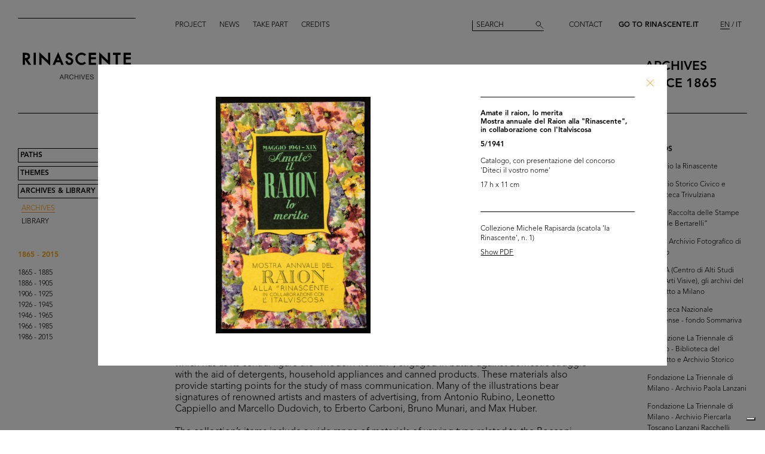

--- FILE ---
content_type: text/html; charset=utf-8
request_url: https://archives.rinascente.it/en/funds/collezione_michele_rapisarda?item=3315&page=3
body_size: 13058
content:
<!DOCTYPE html>
<html class="no-js" lang="en" xml:lang="en">
  <head>
    <meta charset="utf-8">
    <!-- Pinch-to-zoom locked to avoid glitches in PDF viewer -->
    <meta name="viewport" content="initial-scale=1,user-scalable=0,maximum-scale=1,width=device-width" />
    <meta http-equiv="x-ua-compatible" content="ie=edge">

    <title>Rinascente Archives</title>
    <meta name="description" content="Collezione Michele Rapisarda">

    <meta property="og:url" content="https://archives.rinascente.it/en/funds/collezione_michele_rapisarda?item=3315&amp;page=3">
    <meta property="og:type" content="website">
    <meta property="og:title" content="laRinascente Archives">
    <meta property="og:image" content="">

    <meta name="action-cable-url" content="/cable" />

    <link rel="apple-touch-icon" href="">
    <link rel="icon" href="">
    <link rel="stylesheet" href="/assets/application-805f6ab4021b3b935a7164943c85cdac0155640ad3341d2a4b35b162da8f89c9.css" media="all" data-turbo-track="true" />

    <!--
      Check out this issue https://github.com/hotwired/turbo/issues/18
      and the notes in application.coffee to see why we are importing turbo and js-cookie like this here
    -->
    <script type="module">
      import * as Turbo from 'https://unpkg.com/@hotwired/turbo@8.0.12/dist/turbo.es2017-esm.js';
      // window.Turbo = Turbo; -- automatically when importing Turbo
      window.Turbo.config.drive.progressBarDelay = 500;
    </script>
    <script type="module">
      import * as _ from 'https://unpkg.com/js-cookie@3.0.5/dist/js.cookie.min.js';
      // It should define a global variable named "Cookie"
    </script>


    <script type="module">
      import * as Turbo from 'https://unpkg.com/@hotwired/turbo@8.0.12/dist/turbo.es2017-esm.js';
      // window.Turbo = Turbo; -- automatically when importing Turbo
      window.Turbo.config.drive.progressBarDelay = 500
    </script>

    <script src="/assets/application-91fd2b455b79c411f5ce4eb35ec7e5e7325438c6c19575795927e3631db9c378.js" data-turbo-track="true"></script>


    <!-- Iubenda -->
      <script type="text/javascript">
        var _iub = _iub || [];
        _iub.csConfiguration = {"askConsentAtCookiePolicyUpdate":true,"floatingPreferencesButtonDisplay":"bottom-right","lang":"en","perPurposeConsent":true,"siteId":3659536,"cookiePolicyId":49622748,"i18n":{"en":{"banner":{"dynamic":{"body":"Our website uses cookies, including analytical and profiling cookies, to collect statistical information and to provide you with a tailored experience. You can manage your preferences or accept all cookies. By choosing \"Continue without accepting\" in the top right hand corner you will reject all optional cookies. For more information please see our %{cookie_policy_link}."}}}},"cookiePolicyUrl":"https://www.rinascente.it/en/legalarea/cookies_policy", "banner":{ "acceptButtonCaptionColor":"#000000","acceptButtonColor":"#FFFFFF","acceptButtonDisplay":true,"closeButtonDisplay":false,"continueWithoutAcceptingButtonCaptionColor":"#696969","continueWithoutAcceptingButtonColor":"#000000","continueWithoutAcceptingButtonDisplay":true,"customizeButtonColor":"#000000","customizeButtonDisplay":true,"explicitWithdrawal":true,"fontSizeBody":"12px","listPurposes":true,"position":"float-bottom-left","showTitle":false,"acceptButtonCaption":"Accept all","continueWithoutAcceptingButtonCaption":"Continue without accepting","customizeButtonCaption":"Manage cookies" }};
      </script>
    <script type="text/javascript" src="https://cs.iubenda.com/autoblocking/3659536.js"></script>
    <script type="text/javascript" src="//cdn.iubenda.com/cs/iubenda_cs.js" charset="UTF-8" async></script>
  </head>

  <body class="funds show">

    <!-- <div class="wip-popup" data-alert="banner" data-alert-remember="wip">
      <div class="wip-popup-content">
        <strong>Rinascente and its history.</strong><br>
We are reconstructing the history of Rinascente by means of images, texts and documents. This portal will continue to be updated with the materials we are able to trace over time.
        <div class="wip-popup-message-ok" data-alert="ok">
          enter
        </div>
      </div>
    </div> -->

    <div style="display: none" class="alert" data-alert="banners-container">
      <!--[if lte IE 9]>
      <div class="alert-message alert-message-browserupgrade" data-alert="banner">
        You are using an <strong>outdated</strong> browser. Please <a href="http://browsehappy.com/">upgrade your browser</a> to improve your experience.
      </div>
      <![endif]-->

      <div class="alert-message" data-alert="banner" data-alert-remember="cookies">
        This website uses web browser and third party cookies to collect data for statistical analysis. for further information read our cookie policy. <a target="_blank" href="/cookie_policy/en.pdf">Further information</a>
        <div class="alert-message-ok" data-alert="ok">
          ok
        </div>
      </div>
    </div>

    <header class="header " role="banner" data-target="header">
  
  <div class="header-divider ">
    <div class="header-divider-inner"></div>
  </div>
  
  <div class="header-logo ">
      <a href="/en"><img src="/assets/static_pages/logo-desktop-cdd30bb983f234282538cfa5907c94a70fc81cd3e113441a03ebc9569bfc8aa2.svg" /></a>
  </div>

  <nav class="header-pages-nav" role="navigation">
    <ul>
      <li><a href="/en/about">Project</a></li>
      <li><a href="/en/articles">News</a></li>
      <li><a href="/en/items/new">Take part</a></li>
      <li><a href="/en/credits">Credits</a></li>
    </ul>
  </nav>

  <div class="header-search ">
    <form action="/en/search" accept-charset="UTF-8" method="get">
        <input type="search" name="q[generic]" id="q_generic" value="" placeholder="Search" />
        <button name="button" type="submit" class="header-search-button"></button>
</form>    
  </div>
  
  <div class="header-contact">
    <a class="header-contact-link" data-action="open-contact-modal" href="#">Contact</a>&nbsp;&nbsp;
    <a class="header-contact-link header-contact-link-rinascente" target="_blank" href="https://www.rinascente.it/en/">Go to Rinascente.it</a>

    <nav class="header-lang-switch " role="navigation">
      <ul>
        <li><a class="active" aria-current="page" href="/en/funds/collezione_michele_rapisarda?item=3315&amp;page=3">EN</a></li>
        <li><a href="/it/funds/collezione_michele_rapisarda?item=3315&amp;page=3">IT</a></li>
      </ul>
    </nav>

    <div class="header-subtitle">
      archives<br> <!-- 1865 — 2015 -->
      since 1865
    </div>
  </div>

</header>

<header class="header-mobile">
  <div class="header-mobile-actions">
    <div class="header-mobile-actions-nav-toggle"> 
      <div class="header-mobile-actions-nav-toggle-icon" data-target="mobile-nav-toggle">
        <span>toggle menu</span>
      </div>
    </div>

    <div class="header-mobile-actions-logo">
      <a href="/en"><img src="/assets/static_pages/logo-white-a438f2430a1d7ac29f3fc17daa323e3246ff83308c0b0c8e030cb00b3e6e3b9e.svg" /></a>
      <div class="header-mobile-actions-logo-subtitle">
         <a class="active" aria-current="page" href="/en">archives since 1865</a>
      </div>
    </div>
  
    <nav class="header-mobile-actions-lang-switch" role="navigation">
      <ul>
        <li><a class="active" aria-current="page" href="/en/funds/collezione_michele_rapisarda?item=3315&amp;page=3">EN</a></li>
        <li><a href="/it/funds/collezione_michele_rapisarda?item=3315&amp;page=3">IT</a></li>
      </ul>
    </nav>
  </div>
</header>

<nav class="mobile-nav" data-target="mobile-nav">
  <div class="mobile-nav-search">
    <form action="/en/search" accept-charset="UTF-8" method="get">
        <input type="search" name="q[generic]" id="q_generic" value="" placeholder="Search" />
        <button name="button" type="submit" class="mobile-nav-search-button"></button>
</form>  </div>
  <nav class="mobile-nav-pages" role="navigation">
    <ul>
      <li><a href="/en/about">Project</a></li>
      <li><a href="/en/articles">News</a></li>
      <li><a href="/en/items/new">Take part</a></li>
      <li><a href="/en/credits">Credits</a></li>
      <li><a href="#" data-action="open-contact-modal">Contact</a></li>
      <li><a target="_blank" href="https://www.rinascente.it/en/">Go to Rinascente.it</a></li>
    </ul>
  </nav>
</nav>

    <main class="main" role="main" data-target="main">
      
<nav class="site-nav " data-target="main-nav" role="navigation">
  <ul class="site-nav-list">
    <li class="site-nav-list-item"><a href="/en/paths">Paths</a>
<ul class="site-nav-sub-list ">
    <li class="site-nav-sub-list-item"><a href="/en/paths/la-rinascente-1865-2017-storia-del-grande-magazzino">la Rinascente 1865-2017: the History of Deparment Store</a></li>
    <li class="site-nav-sub-list-item"><a href="/en/paths/la-rinascente-prima-della-rinascente">La Rinascente before la Rinascente</a></li>
      <li class="site-nav-sub-list-item"><a href="#rinascente-ieri-oggi-domani">La Rinascente. Ieri, oggi e domani</a></li>
    <li class="site-nav-sub-list-item"><a href="/en/paths/house-organ">FIFTY YEARS OF  LA RINASCENTE’S HISTORY IN ITS HOUSE ORGAN’S PAGES</a></li>
    <li class="site-nav-sub-list-item"><a href="/en/paths/i-manifesti-rinascente">Posters by Rinascente</a></li>
    <li class="site-nav-sub-list-item"><a href="/en/paths/bozzetto-tra-arte-e-pubblicita">THE SKETCH BETWEEN ART AND ADVERTISING</a></li>
    <li class="site-nav-sub-list-item"><a href="/en/paths/gli-anni-d-oro-1954-1957">The Golden Years 1954-1957</a></li>
    <li class="site-nav-sub-list-item"><a href="/en/paths/il-centro-design-rinascente">The Rinascente Design Centre</a></li>
    <li class="site-nav-sub-list-item"><a href="/en/paths/graphic-design-and-visual-communication">Graphic design and visual communication lR</a></li>
    <li class="site-nav-sub-list-item"><a href="/en/paths/il-disegno-e-di-moda">Illustration is in vogue</a></li>
    <li class="site-nav-sub-list-item"><a href="/en/paths/150-anni-di-moda-in-rinascente">150 years of fashion at Rinascente</a></li>
    <li class="site-nav-sub-list-item"><a href="/en/paths/le-sfilate-lr">The lR Fashion Shows</a></li>
    <li class="site-nav-sub-list-item"><a href="/en/paths/grandi-manifestazioni-lr">The innovative idea od introducing ethnic features</a></li>
    <li class="site-nav-sub-list-item"><a href="/en/paths/allestimenti-interni">Interior fittings</a></li>
    <li class="site-nav-sub-list-item"><a href="/en/paths/allestimenti-esterni">The magic of department stores </a></li>
    <li class="site-nav-sub-list-item"><a href="/en/paths/la-rinascente-e-donna">Rinascente is all about women!</a></li>
    <li class="site-nav-sub-list-item"><a href="/en/paths/le-vendite-speciali-lr">lR Special sales</a></li>
    <li class="site-nav-sub-list-item"><a href="/en/paths/rinascente-roma-piazza-fiume">Rome Piazza Fiume</a></li>
    <li class="site-nav-sub-list-item"><a href="/en/paths/una-vita-tra-moda-e-design">1931-2021 A life between fashion and design</a></li>
</ul>
</li>
    <li class="site-nav-list-item"><a href="/en/themes">Themes</a>
<ul class="site-nav-sub-list ">
  <li class="site-nav-sub-list-item"><a href="/en/themes/all">All</a></li>

      <li class="site-nav-sub-list-item"><a href="/en/themes/persone">People</a></li>
      <li class="site-nav-sub-list-item"><a href="/en/themes/luoghi">Places</a></li>
      <li class="site-nav-sub-list-item"><a href="/en/themes/eventi">Events</a></li>
      <li class="site-nav-sub-list-item"><a href="/en/themes/fashion">Fashion</a></li>
      <li class="site-nav-sub-list-item"><a href="/en/themes/design">Design</a></li>
      <li class="site-nav-sub-list-item"><a href="/en/themes/graphic-design">Graphic design</a></li>
</ul>
</li>
    <li class="site-nav-list-item"><a class="active" aria-current="page" href="/en/funds">Archives &amp; Library</a>
<ul class="site-nav-sub-list is-expanded">
  <li class="site-nav-sub-list-item">
    <a class="active" aria-current="page" href="/en/funds">Archives</a>
  </li>
  <li class="site-nav-sub-list-item">
    <a href="/en/funds?house_organ=true">Library</a>
  </li>
</ul>
</li>
  </ul>


    <ul class="site-nav-list site-nav-list-years">
      <li class="themes-nav-item"><a class="active" aria-current="page" href="/en/funds/collezione_michele_rapisarda">1865 - 2015</a></li>
        <li class="themes-nav-item">
          <a class="empty_year" href="/en/funds/collezione_michele_rapisarda?year_in=1865-1885">1865 - 1885</a>
        </li>
        <li class="themes-nav-item">
          <a class="empty_year" href="/en/funds/collezione_michele_rapisarda?year_in=1886-1905">1886 - 1905</a>
        </li>
        <li class="themes-nav-item">
          <a class="empty_year" href="/en/funds/collezione_michele_rapisarda?year_in=1906-1925">1906 - 1925</a>
        </li>
        <li class="themes-nav-item">
          <a href="/en/funds/collezione_michele_rapisarda?year_in=1926-1945">1926 - 1945</a>
        </li>
        <li class="themes-nav-item">
          <a class="empty_year" href="/en/funds/collezione_michele_rapisarda?year_in=1946-1965">1946 - 1965</a>
        </li>
        <li class="themes-nav-item">
          <a class="empty_year" href="/en/funds/collezione_michele_rapisarda?year_in=1966-1985">1966 - 1985</a>
        </li>
        <li class="themes-nav-item">
          <a class="empty_year" href="/en/funds/collezione_michele_rapisarda?year_in=1986-2015">1986 - 2015</a>
        </li>
    </ul>

</nav>



<section class="funds-items">
  <h1 class="funds-items-title">Collezione Michele Rapisarda</h1>
  <h2 class="funds-items-intro">The Michele Rapisarda Collection brings together more than 13,000 printed materials for both everyday use and special occasions, paper long considered devoid of interest, and difficult to procure and preserve due to the fragility of materials, which have often ended up being disposed of.<br><br>Michele Rapisarda, a Milanese collector, has over the course of forty years collected business cards, price control posters and bills of lading, commercial invoices, letterheads of the Cisalpine Republic, notices and orders relating to trade and food, collectible cards, postcards, labels, magazines, receipts, fans, posters and promotional gifts, sales catalogues and brochures, bookmarks, discount vouchers and reward points, flyers, wrapping paper and much more (50 different types of sheet divided into 60 themes). All these items document aspects of the customs and development of consumption from the eighteenth century to the 1960s.<br>This rare, little-known iconographic repertoire puts forward new prospects in investigating history and economy, from the agricultural and livestock products transported and sold in markets and small shops, all the way to modern industrial production, which is increasingly more complex and structured with the supply, packaging and distribution stages.<br>Materials relating to popular stores document the era of the beginnings of mass consumption, which has as its central figure the “modern woman”, engaged in battle against domestic struggle with the aid of detergents, household appliances and canned products. These materials also provide starting points for the study of mass communication. Many of the illustrations bear signatures of renowned artists and masters of advertising, from Antonio Rubino, Leonetto Cappiello and Marcello Dudovich, to Erberto Carboni, Bruno Munari, and Max Huber.<br><br>The collection’s items include a wide range of materials of varying type related to the Bocconi, Rinascente and UPIM department stores, which are invaluable in retracing more than 100 years of product, lifestyle and fashion ranges, along with providing significant examples of innovation in the field of graphic design.<br>One curio comes in the form of the Grande Magazzino (Department Store) board game, which was on sale in the years just after 1950. The instructions read: “This is a brand-new game. It involves taking a colourful stroll around the Grande Magazzino’s departments, where everyone can indulge in shopping - wisely – for whatever they need.”<br><br>© Michele Rapisarda Collection, all rights reserved.<br></h2>


    <div class="funds-item">
  <a href="/en/funds/collezione_michele_rapisarda?item=3385&amp;page=3">
      <div class="funds-item-image" data-target="funds-item-image" title="&#39;Upim&#39;. Mare, monti, campagna" style="background-image: url('https://rinascente-archives-production.s3.eu-south-1.amazonaws.com/items/images/aaf71d267644e4cf8dadf1a007457af0ec197252/small.jpg?X-Amz-Algorithm=AWS4-HMAC-SHA256&amp;X-Amz-Credential=AKIAZY4W7JWWYOSA6ANZ%2F20260125%2Feu-south-1%2Fs3%2Faws4_request&amp;X-Amz-Date=20260125T085131Z&amp;X-Amz-Expires=600&amp;X-Amz-SignedHeaders=host&amp;X-Amz-Signature=40d1d4b2cb2e959c9ed45a89883d2208db158d8b5e25acf6ab4dae9333c48d05')"></div>
</a>  <section class="funds-item-content">
    <div class="funds-item-content-body">
      <h3 class="funds-item-content-body-title">
        <a href="/en/funds/collezione_michele_rapisarda?item=3385&amp;page=3">


                <!-- Author must be shown before than name -->
                    <p class="item-modal-author">
                      
                    </p>
                "Upim". Mare, monti, campagna

            <br>
            5/1937<br>
            </h3>
</a>        <p class="funds-item-content-body-description">
          Listino bimestrale maggio-giugno 1937-XV n. 16, spedizione in abbonamento postale
        </p>
        </div>

    <aside class="funds-item-content-aside">
      <div class="funds-item-content-aside-info">
            <!--<p>Milano</p>-->
            <!--<p>Collezione Michele Rapisarda</p>-->
        <!-- shared info -->
        <p>Collezione Michele Rapisarda (scatola ‘la Rinascente’, n. 3)</p>
      </div>

        <p>Browse PDF</p>

      <span class="funds-item-content-aside-readmore"><a class="read-more" href="/en/funds/collezione_michele_rapisarda?item=3385&amp;page=3">Read more</a></span>
    </aside>
  </section>
</div>

    <div class="funds-item">
  <a href="/en/funds/collezione_michele_rapisarda?item=3290&amp;page=3">
      <div class="funds-item-image" data-target="funds-item-image" title="Rinascente Roma Piazza Colonna.
Fino all&#39;ultimo piano" style="background-image: url('https://rinascente-archives-production.s3.eu-south-1.amazonaws.com/items/images/a0796a445fbd434fd5195e5d2175f93d2d60ab63/small.jpg?X-Amz-Algorithm=AWS4-HMAC-SHA256&amp;X-Amz-Credential=AKIAZY4W7JWWYOSA6ANZ%2F20260125%2Feu-south-1%2Fs3%2Faws4_request&amp;X-Amz-Date=20260125T085131Z&amp;X-Amz-Expires=600&amp;X-Amz-SignedHeaders=host&amp;X-Amz-Signature=d5dd394d58b661533062677859b652e6fedfdf43f6b1873724764f1bdd3ac8c9')"></div>
</a>  <section class="funds-item-content">
    <div class="funds-item-content-body">
      <h3 class="funds-item-content-body-title">
        <a href="/en/funds/collezione_michele_rapisarda?item=3290&amp;page=3">


                <!-- Author must be shown before than name -->
                    <p class="item-modal-author">
                      
                    </p>
                Rinascente Roma Piazza Colonna.<br>Fino all'ultimo piano

            <br>
            7/1937<br>
            </h3>
</a>        <p class="funds-item-content-body-description">
          Pieghevole di presentazione, con 'Ubicazione dei reparti e dei servizi'.<br>Si legge: "Prima installazione in Italia...
        </p>
        </div>

    <aside class="funds-item-content-aside">
      <div class="funds-item-content-aside-info">
            <!--<p>Roma</p>-->
            <!--<p>Collezione Michele Rapisarda</p>-->
        <!-- shared info -->
        <p>Collezione Michele Rapisarda (scatola 'la Rinascente', n. 1)</p>
      </div>

        <p>Browse PDF</p>

      <span class="funds-item-content-aside-readmore"><a class="read-more" href="/en/funds/collezione_michele_rapisarda?item=3290&amp;page=3">Read more</a></span>
    </aside>
  </section>
</div>

    <div class="funds-item">
  <a href="/en/funds/collezione_michele_rapisarda?item=3358&amp;page=3">
      <div class="funds-item-image" data-target="funds-item-image" title="Upim, qualità e prezzo
Autunno - Casa - Scuola" style="background-image: url('https://rinascente-archives-production.s3.eu-south-1.amazonaws.com/items/images/da4421e71a0c68bf5df404567a5d7355dfb6d004/small.jpg?X-Amz-Algorithm=AWS4-HMAC-SHA256&amp;X-Amz-Credential=AKIAZY4W7JWWYOSA6ANZ%2F20260125%2Feu-south-1%2Fs3%2Faws4_request&amp;X-Amz-Date=20260125T085131Z&amp;X-Amz-Expires=600&amp;X-Amz-SignedHeaders=host&amp;X-Amz-Signature=3793c5495fd1844a0ef1cf1d9fcdd52c95fda6836bb7aed3da7888b0de50a818')"></div>
</a>  <section class="funds-item-content">
    <div class="funds-item-content-body">
      <h3 class="funds-item-content-body-title">
        <a href="/en/funds/collezione_michele_rapisarda?item=3358&amp;page=3">


                <!-- Author must be shown before than name -->
                    <p class="item-modal-author">
                      
                    </p>
                Upim, qualità e prezzo<br>Autunno - Casa - Scuola

            <br>
            9/1937<br>
            </h3>
</a>        <p class="funds-item-content-body-description">
          Listino bimestrale n. 17, Settembre-Ottobre 1937-XV, spedizione in abbonamento postale
        </p>
        </div>

    <aside class="funds-item-content-aside">
      <div class="funds-item-content-aside-info">
            <!--<p>Milano</p>-->
            <!--<p>Collezione Michele Rapisarda</p>-->
        <!-- shared info -->
        <p>Collezione Michele Rapisarda (scatola 'la Rinascente', n. 2)</p>
      </div>

        <p>Browse PDF</p>

      <span class="funds-item-content-aside-readmore"><a class="read-more" href="/en/funds/collezione_michele_rapisarda?item=3358&amp;page=3">Read more</a></span>
    </aside>
  </section>
</div>

    <div class="funds-item">
  <a href="/en/funds/collezione_michele_rapisarda?item=3291&amp;page=3">
      <div class="funds-item-image" data-target="funds-item-image" title="Rinascente Milano Piazza Duomo" style="background-image: url('https://rinascente-archives-production.s3.eu-south-1.amazonaws.com/items/images/6d40d0a569ab9cb0facb7c8d41b7468da6c85376/small.jpg?X-Amz-Algorithm=AWS4-HMAC-SHA256&amp;X-Amz-Credential=AKIAZY4W7JWWYOSA6ANZ%2F20260125%2Feu-south-1%2Fs3%2Faws4_request&amp;X-Amz-Date=20260125T085131Z&amp;X-Amz-Expires=600&amp;X-Amz-SignedHeaders=host&amp;X-Amz-Signature=7237a94b2842bf815bab254f3259269564fcefd5fb3b867ddcd9d0a95a600cdc')"></div>
</a>  <section class="funds-item-content">
    <div class="funds-item-content-body">
      <h3 class="funds-item-content-body-title">
        <a href="/en/funds/collezione_michele_rapisarda?item=3291&amp;page=3">


                <!-- Author must be shown before than name -->
                    <p class="item-modal-author">
                      
                    </p>
                Rinascente Milano Piazza Duomo

            <br>
            11/1937<br>
            </h3>
</a>        <p class="funds-item-content-body-description">
          Listino mensile n. 12, 25 novembre 1937-XVI, spedizione in abbonamento postale.<br>[Copertina]
        </p>
        </div>

    <aside class="funds-item-content-aside">
      <div class="funds-item-content-aside-info">
            <!--<p>Milano</p>-->
            <!--<p>Collezione Michele Rapisarda</p>-->
        <!-- shared info -->
        <p>Collezione Michele Rapisarda (scatola 'la Rinascente', n. 1)</p>
      </div>


      <span class="funds-item-content-aside-readmore"><a class="read-more" href="/en/funds/collezione_michele_rapisarda?item=3291&amp;page=3">Read more</a></span>
    </aside>
  </section>
</div>

    <div class="funds-item">
  <a href="/en/funds/collezione_michele_rapisarda?item=3383&amp;page=3">
      <div class="funds-item-image" data-target="funds-item-image" title="&#39;Upim&#39;. Gioia del comperare!" style="background-image: url('https://rinascente-archives-production.s3.eu-south-1.amazonaws.com/items/images/6c5620c37fe1e67392f7dcc30c5238504b2d36c1/small.jpg?X-Amz-Algorithm=AWS4-HMAC-SHA256&amp;X-Amz-Credential=AKIAZY4W7JWWYOSA6ANZ%2F20260125%2Feu-south-1%2Fs3%2Faws4_request&amp;X-Amz-Date=20260125T085131Z&amp;X-Amz-Expires=600&amp;X-Amz-SignedHeaders=host&amp;X-Amz-Signature=42f1c6151606ec48c9255b2d5356cbd072a2ca6f505c8b89d1c504a72b488aac')"></div>
</a>  <section class="funds-item-content">
    <div class="funds-item-content-body">
      <h3 class="funds-item-content-body-title">
        <a href="/en/funds/collezione_michele_rapisarda?item=3383&amp;page=3">


                <!-- Author must be shown before than name -->
                    <p class="item-modal-author">
                      
                    </p>
                "Upim". Gioia del comperare!

            <br>
            5/1938<br>
            </h3>
</a>        <p class="funds-item-content-body-description">
          Listino bimestrale maggio-giugno 1938-XVI n. 18, spedizione in abbonamento postale
        </p>
        </div>

    <aside class="funds-item-content-aside">
      <div class="funds-item-content-aside-info">
            <!--<p>Torino</p>-->
            <!--<p>Collezione Michele Rapisarda</p>-->
        <!-- shared info -->
        <p>Collezione Michele Rapisarda (scatola ‘la Rinascente’, n. 3)</p>
      </div>

        <p>Browse PDF</p>

      <span class="funds-item-content-aside-readmore"><a class="read-more" href="/en/funds/collezione_michele_rapisarda?item=3383&amp;page=3">Read more</a></span>
    </aside>
  </section>
</div>

    <div class="funds-item">
  <a href="/en/funds/collezione_michele_rapisarda?item=3412&amp;page=3">
      <div class="funds-item-image" data-target="funds-item-image" title="Cartelloni di Dudovich per &#39;la Rinascente&#39;, in &#39;La Pubblicità d&#39;Italia&#39;" style="background-image: url('https://rinascente-archives-production.s3.eu-south-1.amazonaws.com/items/images/7137cbf0a1ec5e190046399a5a2bd404cebfdc7b/small.jpg?X-Amz-Algorithm=AWS4-HMAC-SHA256&amp;X-Amz-Credential=AKIAZY4W7JWWYOSA6ANZ%2F20260125%2Feu-south-1%2Fs3%2Faws4_request&amp;X-Amz-Date=20260125T085131Z&amp;X-Amz-Expires=600&amp;X-Amz-SignedHeaders=host&amp;X-Amz-Signature=aaa6bc810ba12676f68dd2162ae3455e9a366b5379976ea14b76b1ce3666cbb4')"></div>
</a>  <section class="funds-item-content">
    <div class="funds-item-content-body">
      <h3 class="funds-item-content-body-title">
        <a href="/en/funds/collezione_michele_rapisarda?item=3412&amp;page=3">


                <!-- Author must be shown before than name -->
                    <p class="item-modal-author">
                      
                    </p>
                Cartelloni di Dudovich per 'la Rinascente', in "La Pubblicità d'Italia"

            <br>
            7/1938<br>
            </h3>
</a>        <p class="funds-item-content-body-description">
          Articolo redazionale de "La Pubblicità d'Italia", rivista mensile, anno II, n. 13-14, luglio-agosto 1938-XVI
        </p>
        </div>

    <aside class="funds-item-content-aside">
      <div class="funds-item-content-aside-info">
            <!--<p></p>-->
            <!--<p>Collezione Michele Rapisarda</p>-->
        <!-- shared info -->
        <p>Collezione Michele Rapisarda (scatola 'la Rinascente', n. 3)</p>
      </div>

        <p>Browse PDF</p>

      <span class="funds-item-content-aside-readmore"><a class="read-more" href="/en/funds/collezione_michele_rapisarda?item=3412&amp;page=3">Read more</a></span>
    </aside>
  </section>
</div>

    <div class="funds-item">
  <a href="/en/funds/collezione_michele_rapisarda?item=3299&amp;page=3">
      <div class="funds-item-image" data-target="funds-item-image" title="La Rinascente, novità primavera estate 1939" style="background-image: url('https://rinascente-archives-production.s3.eu-south-1.amazonaws.com/items/images/dd367c4c8b46079b01b11043b981dfd805f64d63/small.jpg?X-Amz-Algorithm=AWS4-HMAC-SHA256&amp;X-Amz-Credential=AKIAZY4W7JWWYOSA6ANZ%2F20260125%2Feu-south-1%2Fs3%2Faws4_request&amp;X-Amz-Date=20260125T085131Z&amp;X-Amz-Expires=600&amp;X-Amz-SignedHeaders=host&amp;X-Amz-Signature=43c7608a66ea7d5ebcfd26d7e4fb7400ad84c4f5cb6371f880d0e2953f3e57e2')"></div>
</a>  <section class="funds-item-content">
    <div class="funds-item-content-body">
      <h3 class="funds-item-content-body-title">
        <a href="/en/funds/collezione_michele_rapisarda?item=3299&amp;page=3">


                <!-- Author must be shown before than name -->
                    <p class="item-modal-author">
                      
                    </p>
                La Rinascente, novità primavera estate 1939

            <br>
            3/1939<br>
            </h3>
</a>        <p class="funds-item-content-body-description">
          Listino mensile n. 3, Milano, 18 marzo 1939-XVII, spedizione in abbonamento postale
        </p>
        </div>

    <aside class="funds-item-content-aside">
      <div class="funds-item-content-aside-info">
            <!--<p>Milano</p>-->
            <!--<p>Collezione Michele Rapisarda</p>-->
        <!-- shared info -->
        <p>Collezione Michele Rapisarda (scatola 'la Rinascente', n. 1)</p>
      </div>

        <p>Browse PDF</p>

      <span class="funds-item-content-aside-readmore"><a class="read-more" href="/en/funds/collezione_michele_rapisarda?item=3299&amp;page=3">Read more</a></span>
    </aside>
  </section>
</div>

    <div class="funds-item">
  <a href="/en/funds/collezione_michele_rapisarda?item=3300&amp;page=3">
      <div class="funds-item-image" data-target="funds-item-image" title="Per le vacanze, Rinascente" style="background-image: url('https://rinascente-archives-production.s3.eu-south-1.amazonaws.com/items/images/b3ea5d40de467dda3ec040ae0412303f44f005f2/small.jpg?X-Amz-Algorithm=AWS4-HMAC-SHA256&amp;X-Amz-Credential=AKIAZY4W7JWWYOSA6ANZ%2F20260125%2Feu-south-1%2Fs3%2Faws4_request&amp;X-Amz-Date=20260125T085131Z&amp;X-Amz-Expires=600&amp;X-Amz-SignedHeaders=host&amp;X-Amz-Signature=79b727cb59bf867bdd2d0fd8aa1a2180121fb77fd83a0089501e3d94efc56c96')"></div>
</a>  <section class="funds-item-content">
    <div class="funds-item-content-body">
      <h3 class="funds-item-content-body-title">
        <a href="/en/funds/collezione_michele_rapisarda?item=3300&amp;page=3">


                <!-- Author must be shown before than name -->
                    <p class="item-modal-author">
                      
                    </p>
                Per le vacanze, Rinascente

            <br>
            5/1939<br>
            </h3>
</a>        <p class="funds-item-content-body-description">
          Listino mensile n. 4, Milano, 25 maggio 1939-XVII, spedizione in abbonamento postale
        </p>
        </div>

    <aside class="funds-item-content-aside">
      <div class="funds-item-content-aside-info">
            <!--<p></p>-->
            <!--<p>Collezione Michele Rapisarda</p>-->
        <!-- shared info -->
        <p>Collezione Michele Rapisarda (scatola 'la Rinascente', n. 1)</p>
      </div>

        <p>Browse PDF</p>

      <span class="funds-item-content-aside-readmore"><a class="read-more" href="/en/funds/collezione_michele_rapisarda?item=3300&amp;page=3">Read more</a></span>
    </aside>
  </section>
</div>

    <div class="funds-item">
  <a href="/en/funds/collezione_michele_rapisarda?item=3298&amp;page=3">
      <div class="funds-item-image" data-target="funds-item-image" title="Moda novità Autunno alla Rinascente" style="background-image: url('https://rinascente-archives-production.s3.eu-south-1.amazonaws.com/items/images/e5894bb3b41849f4faec7b8437959fedc76356e1/small.jpg?X-Amz-Algorithm=AWS4-HMAC-SHA256&amp;X-Amz-Credential=AKIAZY4W7JWWYOSA6ANZ%2F20260125%2Feu-south-1%2Fs3%2Faws4_request&amp;X-Amz-Date=20260125T085131Z&amp;X-Amz-Expires=600&amp;X-Amz-SignedHeaders=host&amp;X-Amz-Signature=347e594ff356e8eece8f58369f67e3c974bf0ba6e9473c32b211d08793b1aad5')"></div>
</a>  <section class="funds-item-content">
    <div class="funds-item-content-body">
      <h3 class="funds-item-content-body-title">
        <a href="/en/funds/collezione_michele_rapisarda?item=3298&amp;page=3">


                <!-- Author must be shown before than name -->
                    <p class="item-modal-author">
                      
                    </p>
                Moda novità Autunno alla Rinascente

            <br>
            10/1939<br>
            </h3>
</a>        <p class="funds-item-content-body-description">
          Listino mensile n. 7, Milano, 1 ottobre 1939-XVII, spedizione in abbonamento postale
        </p>
        </div>

    <aside class="funds-item-content-aside">
      <div class="funds-item-content-aside-info">
            <!--<p>Milano</p>-->
            <!--<p>Collezione Michele Rapisarda</p>-->
        <!-- shared info -->
        <p>Collezione Michele Rapisarda (scatola 'la Rinascente', n. 1)</p>
      </div>

        <p>Browse PDF</p>

      <span class="funds-item-content-aside-readmore"><a class="read-more" href="/en/funds/collezione_michele_rapisarda?item=3298&amp;page=3">Read more</a></span>
    </aside>
  </section>
</div>

    <div class="funds-item">
  <a href="/en/funds/collezione_michele_rapisarda?item=3270&amp;page=3">
      <div class="funds-item-image" data-target="funds-item-image" title="La Rinascente" style="background-image: url('https://rinascente-archives-production.s3.eu-south-1.amazonaws.com/items/images/a15a0c4bfb1eac0f590992935e40c4deb823f7a3/small.jpg?X-Amz-Algorithm=AWS4-HMAC-SHA256&amp;X-Amz-Credential=AKIAZY4W7JWWYOSA6ANZ%2F20260125%2Feu-south-1%2Fs3%2Faws4_request&amp;X-Amz-Date=20260125T085131Z&amp;X-Amz-Expires=600&amp;X-Amz-SignedHeaders=host&amp;X-Amz-Signature=bff3db1aa16ddf332470d5326e2e87afdc9684ecfed19db128e3e306c4f849e5')"></div>
</a>  <section class="funds-item-content">
    <div class="funds-item-content-body">
      <h3 class="funds-item-content-body-title">
        <a href="/en/funds/collezione_michele_rapisarda?item=3270&amp;page=3">


                <!-- Author must be shown before than name -->
                    <p class="item-modal-author">
                      
                    </p>
                La Rinascente

            <br>
            [1930 - 1939]<br>
            </h3>
</a>        <p class="funds-item-content-body-description">
          Cartolina
        </p>
        </div>

    <aside class="funds-item-content-aside">
      <div class="funds-item-content-aside-info">
            <!--<p></p>-->
            <!--<p>Collezione Michele Rapisarda</p>-->
        <!-- shared info -->
        <p>Collezione Michele Rapisarda (scatola 'la Rinascente', n. 1)</p>
      </div>


      <span class="funds-item-content-aside-readmore"><a class="read-more" href="/en/funds/collezione_michele_rapisarda?item=3270&amp;page=3">Read more</a></span>
    </aside>
  </section>
</div>

    <div class="funds-item">
  <a href="/en/funds/collezione_michele_rapisarda?item=3303&amp;page=3">
      <div class="funds-item-image" data-target="funds-item-image" title="Bianco La Rinascente" style="background-image: url('https://rinascente-archives-production.s3.eu-south-1.amazonaws.com/items/images/dba468704b9ba3683fc496f5700ee3f909e2c10c/small.jpg?X-Amz-Algorithm=AWS4-HMAC-SHA256&amp;X-Amz-Credential=AKIAZY4W7JWWYOSA6ANZ%2F20260125%2Feu-south-1%2Fs3%2Faws4_request&amp;X-Amz-Date=20260125T085131Z&amp;X-Amz-Expires=600&amp;X-Amz-SignedHeaders=host&amp;X-Amz-Signature=4cc9f1e492c8fd26d39fa220800abaff24b3200dabba025f84242b1c19b745b8')"></div>
</a>  <section class="funds-item-content">
    <div class="funds-item-content-body">
      <h3 class="funds-item-content-body-title">
        <a href="/en/funds/collezione_michele_rapisarda?item=3303&amp;page=3">


                <!-- Author must be shown before than name -->
                    <p class="item-modal-author">
                      
                    </p>
                Bianco La Rinascente

            <br>
            1/1940<br>
            </h3>
</a>        <p class="funds-item-content-body-description">
          Listino mensile n. 1, Milano, 20 gennaio 1940-XVIII, spedizione in abbonamento postale
        </p>
        </div>

    <aside class="funds-item-content-aside">
      <div class="funds-item-content-aside-info">
            <!--<p>Milano</p>-->
            <!--<p>Collezione Michele Rapisarda</p>-->
        <!-- shared info -->
        <p>Collezione Michele Rapisarda (scatola 'la Rinascente', n. 1)</p>
      </div>

        <p>Browse PDF</p>

      <span class="funds-item-content-aside-readmore"><a class="read-more" href="/en/funds/collezione_michele_rapisarda?item=3303&amp;page=3">Read more</a></span>
    </aside>
  </section>
</div>

    <div class="funds-item">
  <a href="/en/funds/collezione_michele_rapisarda?item=3309&amp;page=3">
      <div class="funds-item-image" data-target="funds-item-image" title="I premi &#39;Pro Familia&#39; istituiti dalla Rinascente L. 10.000" style="background-image: url('https://rinascente-archives-production.s3.eu-south-1.amazonaws.com/items/images/3320066a97caad6a3ca98db92120ac61044277b3/small.jpg?X-Amz-Algorithm=AWS4-HMAC-SHA256&amp;X-Amz-Credential=AKIAZY4W7JWWYOSA6ANZ%2F20260125%2Feu-south-1%2Fs3%2Faws4_request&amp;X-Amz-Date=20260125T085131Z&amp;X-Amz-Expires=600&amp;X-Amz-SignedHeaders=host&amp;X-Amz-Signature=bcb8e1e88ea33219c53067822e419c8395a3773c919084dc5e8517e5b9dc6ba3')"></div>
</a>  <section class="funds-item-content">
    <div class="funds-item-content-body">
      <h3 class="funds-item-content-body-title">
        <a href="/en/funds/collezione_michele_rapisarda?item=3309&amp;page=3">


                <!-- Author must be shown before than name -->
                    <p class="item-modal-author">
                      
                    </p>
                I premi "Pro Familia" istituiti dalla Rinascente L. 10.000

            <br>
            1/1940<br>
            </h3>
</a>        <p class="funds-item-content-body-description">
          Volantino pubblicitario
        </p>
        </div>

    <aside class="funds-item-content-aside">
      <div class="funds-item-content-aside-info">
            <!--<p></p>-->
            <!--<p>Collezione Michele Rapisarda</p>-->
        <!-- shared info -->
        <p>Collezione Michele Rapisarda (scatola 'la Rinascente', n. 1)</p>
      </div>


      <span class="funds-item-content-aside-readmore"><a class="read-more" href="/en/funds/collezione_michele_rapisarda?item=3309&amp;page=3">Read more</a></span>
    </aside>
  </section>
</div>

    <div class="funds-item">
  <a href="/en/funds/collezione_michele_rapisarda?item=3297&amp;page=3">
      <div class="funds-item-image" data-target="funds-item-image" title="Alla Rinascente le novità primaverili" style="background-image: url('https://rinascente-archives-production.s3.eu-south-1.amazonaws.com/items/images/ebe2a05ade9fa67d3c216f2dfdaba5aed6ec4b57/small.jpg?X-Amz-Algorithm=AWS4-HMAC-SHA256&amp;X-Amz-Credential=AKIAZY4W7JWWYOSA6ANZ%2F20260125%2Feu-south-1%2Fs3%2Faws4_request&amp;X-Amz-Date=20260125T085131Z&amp;X-Amz-Expires=600&amp;X-Amz-SignedHeaders=host&amp;X-Amz-Signature=60ba5baccee281f5ca1d8732d12ae55f3066a0735f3ead22738daf162e3f47fc')"></div>
</a>  <section class="funds-item-content">
    <div class="funds-item-content-body">
      <h3 class="funds-item-content-body-title">
        <a href="/en/funds/collezione_michele_rapisarda?item=3297&amp;page=3">


                <!-- Author must be shown before than name -->
                    <p class="item-modal-author">
                      
                    </p>
                Alla Rinascente le novità primaverili

            <br>
            3/1940<br>
            </h3>
</a>        <p class="funds-item-content-body-description">
          Listino mensile n. 59, 10 marzo 1940-XVIII, spedizione in abbonamento postale
        </p>
        </div>

    <aside class="funds-item-content-aside">
      <div class="funds-item-content-aside-info">
            <!--<p>Napoli</p>-->
            <!--<p>Collezione Michele Rapisarda</p>-->
        <!-- shared info -->
        <p>Collezione Michele Rapisarda (scatola 'la Rinascente', n. 1)</p>
      </div>

        <p>Browse PDF</p>

      <span class="funds-item-content-aside-readmore"><a class="read-more" href="/en/funds/collezione_michele_rapisarda?item=3297&amp;page=3">Read more</a></span>
    </aside>
  </section>
</div>

    <div class="funds-item">
  <a href="/en/funds/collezione_michele_rapisarda?item=3348&amp;page=3">
      <div class="funds-item-image" data-target="funds-item-image" title="Villeggiante" style="background-image: url('https://rinascente-archives-production.s3.eu-south-1.amazonaws.com/items/images/464bf9edd8a7c96579da308a8e22376af4b57bc1/small.jpg?X-Amz-Algorithm=AWS4-HMAC-SHA256&amp;X-Amz-Credential=AKIAZY4W7JWWYOSA6ANZ%2F20260125%2Feu-south-1%2Fs3%2Faws4_request&amp;X-Amz-Date=20260125T085131Z&amp;X-Amz-Expires=600&amp;X-Amz-SignedHeaders=host&amp;X-Amz-Signature=589be385a442d6a1863fb19776c3b8a318d64e0d7d455d9cbf554d15f9f9c77d')"></div>
</a>  <section class="funds-item-content">
    <div class="funds-item-content-body">
      <h3 class="funds-item-content-body-title">
        <a href="/en/funds/collezione_michele_rapisarda?item=3348&amp;page=3">


                <!-- Author must be shown before than name -->
                    <p class="item-modal-author">
                      
                    </p>
                Villeggiante

            <br>
            5/1940<br>
            </h3>
</a>        <p class="funds-item-content-body-description">
          Listino mensile n. 61, Roma, 20 maggio 1940-XVIII
        </p>
        </div>

    <aside class="funds-item-content-aside">
      <div class="funds-item-content-aside-info">
            <!--<p></p>-->
            <!--<p>Collezione Michele Rapisarda</p>-->
        <!-- shared info -->
        <p>Collezione Michele Rapisarda (scatola 'la Rinascente', n. 2)</p>
      </div>

        <p>Browse PDF</p>

      <span class="funds-item-content-aside-readmore"><a class="read-more" href="/en/funds/collezione_michele_rapisarda?item=3348&amp;page=3">Read more</a></span>
    </aside>
  </section>
</div>

    <div class="funds-item">
  <a href="/en/funds/collezione_michele_rapisarda?item=3302&amp;page=3">
      <div class="funds-item-image" data-target="funds-item-image" title="La Rinascente, Milano Piazza Duomo" style="background-image: url('https://rinascente-archives-production.s3.eu-south-1.amazonaws.com/items/images/5246995de41cc21afd17ea1748c401eff3b3e35a/small.jpg?X-Amz-Algorithm=AWS4-HMAC-SHA256&amp;X-Amz-Credential=AKIAZY4W7JWWYOSA6ANZ%2F20260125%2Feu-south-1%2Fs3%2Faws4_request&amp;X-Amz-Date=20260125T085131Z&amp;X-Amz-Expires=600&amp;X-Amz-SignedHeaders=host&amp;X-Amz-Signature=dfa41f3a32bbbd11ab8ec43f2de94cc141bb6fe43de280fbee4c300f3b6e8fed')"></div>
</a>  <section class="funds-item-content">
    <div class="funds-item-content-body">
      <h3 class="funds-item-content-body-title">
        <a href="/en/funds/collezione_michele_rapisarda?item=3302&amp;page=3">


                <!-- Author must be shown before than name -->
                    <p class="item-modal-author">
                      
                    </p>
                La Rinascente, Milano Piazza Duomo

            <br>
            10/1940<br>
            </h3>
</a>        <p class="funds-item-content-body-description">
          Listino mensile n. 7, Milano, 5 ottobre 1940-XVIII
        </p>
        </div>

    <aside class="funds-item-content-aside">
      <div class="funds-item-content-aside-info">
            <!--<p>Milano</p>-->
            <!--<p>Collezione Michele Rapisarda</p>-->
        <!-- shared info -->
        <p>Collezione Michele Rapisarda (scatola 'la Rinascente', n. 1)</p>
      </div>

        <p>Browse PDF</p>

      <span class="funds-item-content-aside-readmore"><a class="read-more" href="/en/funds/collezione_michele_rapisarda?item=3302&amp;page=3">Read more</a></span>
    </aside>
  </section>
</div>

    <div class="funds-item">
  <a href="/en/funds/collezione_michele_rapisarda?item=3273&amp;page=3">
      <div class="funds-item-image" data-target="funds-item-image" title="Torino di notte, via Roma, sfondo Stazione di Porta Nuova" style="background-image: url('https://rinascente-archives-production.s3.eu-south-1.amazonaws.com/items/images/00c748923a13b1a75db774717c120cf73b2e9fda/small.jpg?X-Amz-Algorithm=AWS4-HMAC-SHA256&amp;X-Amz-Credential=AKIAZY4W7JWWYOSA6ANZ%2F20260125%2Feu-south-1%2Fs3%2Faws4_request&amp;X-Amz-Date=20260125T085131Z&amp;X-Amz-Expires=600&amp;X-Amz-SignedHeaders=host&amp;X-Amz-Signature=3b833ab204b883b41e0309ba824f3fa31160518a4fbb4cf1a4c3750eb91d7e84')"></div>
</a>  <section class="funds-item-content">
    <div class="funds-item-content-body">
      <h3 class="funds-item-content-body-title">
        <a href="/en/funds/collezione_michele_rapisarda?item=3273&amp;page=3">


                <!-- Author must be shown before than name -->
                    <p class="item-modal-author">
                      
                    </p>
                Torino di notte, via Roma, sfondo Stazione di Porta Nuova

            <br>
            [1934 - 1940]<br>
            </h3>
</a>        <p class="funds-item-content-body-description">
          Cartolina Upim
        </p>
        </div>

    <aside class="funds-item-content-aside">
      <div class="funds-item-content-aside-info">
            <!--<p></p>-->
            <!--<p>Collezione Michele Rapisarda</p>-->
        <!-- shared info -->
        <p>Collezione Michele Rapisarda (scatola 'la Rinascente', n. 1)</p>
      </div>


      <span class="funds-item-content-aside-readmore"><a class="read-more" href="/en/funds/collezione_michele_rapisarda?item=3273&amp;page=3">Read more</a></span>
    </aside>
  </section>
</div>

    <div class="funds-item">
  <a href="/en/funds/collezione_michele_rapisarda?item=3280&amp;page=3">
      <div class="funds-item-image" data-target="funds-item-image" title="La moda italiana del Raion e del Fiocco. X Mostra alla Rinascente" style="background-image: url('https://rinascente-archives-production.s3.eu-south-1.amazonaws.com/items/images/f883445a58f5a70379b93ed17f17e25f41fcaa64/small.jpg?X-Amz-Algorithm=AWS4-HMAC-SHA256&amp;X-Amz-Credential=AKIAZY4W7JWWYOSA6ANZ%2F20260125%2Feu-south-1%2Fs3%2Faws4_request&amp;X-Amz-Date=20260125T085131Z&amp;X-Amz-Expires=600&amp;X-Amz-SignedHeaders=host&amp;X-Amz-Signature=9fe5de442d58d29a4f68263557592dfd96f3b43440813b23ea44dba9ef6d42b8')"></div>
</a>  <section class="funds-item-content">
    <div class="funds-item-content-body">
      <h3 class="funds-item-content-body-title">
        <a href="/en/funds/collezione_michele_rapisarda?item=3280&amp;page=3">


                <!-- Author must be shown before than name -->
                    <p class="item-modal-author">
                      
                    </p>
                La moda italiana del Raion e del Fiocco. X Mostra alla Rinascente

            <br>
            1940<br>
            </h3>
</a>        <p class="funds-item-content-body-description">
          Folder promozionale contenente cartoline sciolte
        </p>
        </div>

    <aside class="funds-item-content-aside">
      <div class="funds-item-content-aside-info">
            <!--<p></p>-->
            <!--<p>Collezione Michele Rapisarda</p>-->
        <!-- shared info -->
        <p>Collezione Michele Rapisarda (scatola 'la Rinascente', n. 1)</p>
      </div>


      <span class="funds-item-content-aside-readmore"><a class="read-more" href="/en/funds/collezione_michele_rapisarda?item=3280&amp;page=3">Read more</a></span>
    </aside>
  </section>
</div>

    <div class="funds-item">
  <a href="/en/funds/collezione_michele_rapisarda?item=3376&amp;page=3">
      <div class="funds-item-image" data-target="funds-item-image" title="Upim presenta 5000 articoli" style="background-image: url('https://rinascente-archives-production.s3.eu-south-1.amazonaws.com/items/images/357d7a3874548d94b5edcf68e5cb40f0c5100ac3/small.jpg?X-Amz-Algorithm=AWS4-HMAC-SHA256&amp;X-Amz-Credential=AKIAZY4W7JWWYOSA6ANZ%2F20260125%2Feu-south-1%2Fs3%2Faws4_request&amp;X-Amz-Date=20260125T085131Z&amp;X-Amz-Expires=600&amp;X-Amz-SignedHeaders=host&amp;X-Amz-Signature=94b05491d646d1efe23cada4150ddeb8c55a5afde868b7197999cd5830851a46')"></div>
</a>  <section class="funds-item-content">
    <div class="funds-item-content-body">
      <h3 class="funds-item-content-body-title">
        <a href="/en/funds/collezione_michele_rapisarda?item=3376&amp;page=3">


                <!-- Author must be shown before than name -->
                    <p class="item-modal-author">
                      
                    </p>
                Upim presenta 5000 articoli

            <br>
            1940<br>
            </h3>
</a>        <p class="funds-item-content-body-description">
          Opuscolo
        </p>
        </div>

    <aside class="funds-item-content-aside">
      <div class="funds-item-content-aside-info">
            <!--<p>Pavia</p>-->
            <!--<p>Collezione Michele Rapisarda</p>-->
        <!-- shared info -->
        <p>Collezione Michele Rapisarda (scatola 'la Rinascente', n. 3)</p>
      </div>

        <p>Browse PDF</p>

      <span class="funds-item-content-aside-readmore"><a class="read-more" href="/en/funds/collezione_michele_rapisarda?item=3376&amp;page=3">Read more</a></span>
    </aside>
  </section>
</div>

    <div class="funds-item">
  <a href="/en/funds/collezione_michele_rapisarda?item=3295&amp;page=3">
      <div class="funds-item-image" data-target="funds-item-image" title="Alla Rinascente" style="background-image: url('https://rinascente-archives-production.s3.eu-south-1.amazonaws.com/items/images/bdd40127f8d971aa3f5b98ab4bc6071832421875/small.jpg?X-Amz-Algorithm=AWS4-HMAC-SHA256&amp;X-Amz-Credential=AKIAZY4W7JWWYOSA6ANZ%2F20260125%2Feu-south-1%2Fs3%2Faws4_request&amp;X-Amz-Date=20260125T085131Z&amp;X-Amz-Expires=600&amp;X-Amz-SignedHeaders=host&amp;X-Amz-Signature=4038f93c4f408dac035e0243cc2da1eb22f119bcc40acc87052e182bd93f3475')"></div>
</a>  <section class="funds-item-content">
    <div class="funds-item-content-body">
      <h3 class="funds-item-content-body-title">
        <a href="/en/funds/collezione_michele_rapisarda?item=3295&amp;page=3">


                <!-- Author must be shown before than name -->
                    <p class="item-modal-author">
                      
                    </p>
                Alla Rinascente

            <br>
            3/1941<br>
            </h3>
</a>        <p class="funds-item-content-body-description">
          Listino mensile n. 2, 20 marzo 1941-XIX, spedizione in abbonamento postale
        </p>
        </div>

    <aside class="funds-item-content-aside">
      <div class="funds-item-content-aside-info">
            <!--<p></p>-->
            <!--<p>Collezione Michele Rapisarda</p>-->
        <!-- shared info -->
        <p>Collezione Michele Rapisarda (scatola 'la Rinascente', n. 1)</p>
      </div>

        <p>Browse PDF</p>

      <span class="funds-item-content-aside-readmore"><a class="read-more" href="/en/funds/collezione_michele_rapisarda?item=3295&amp;page=3">Read more</a></span>
    </aside>
  </section>
</div>

    <div class="funds-item">
  <a href="/en/funds/collezione_michele_rapisarda?item=3315&amp;page=3">
      <div class="funds-item-image" data-target="funds-item-image" title="Amate il raion, lo merita" style="background-image: url('https://rinascente-archives-production.s3.eu-south-1.amazonaws.com/items/images/0d97edc54d67a3d4c31e1c86742c8dede0564e38/small.jpg?X-Amz-Algorithm=AWS4-HMAC-SHA256&amp;X-Amz-Credential=AKIAZY4W7JWWYOSA6ANZ%2F20260125%2Feu-south-1%2Fs3%2Faws4_request&amp;X-Amz-Date=20260125T085131Z&amp;X-Amz-Expires=600&amp;X-Amz-SignedHeaders=host&amp;X-Amz-Signature=580d1aa3002836568f4073abf121f78b4b7fa5d42c89325fb37c1d216150ff9d')"></div>
</a>  <section class="funds-item-content">
    <div class="funds-item-content-body">
      <h3 class="funds-item-content-body-title">
        <a href="/en/funds/collezione_michele_rapisarda?item=3315&amp;page=3">


                <!-- Author must be shown before than name -->
                    <p class="item-modal-author">
                      
                    </p>
                Amate il raion, lo merita

            <br>
            5/1941<br>
            </h3>
</a>        <p class="funds-item-content-body-description">
          Catalogo, con presentazione del concorso 'Diteci il vostro nome'
        </p>
        </div>

    <aside class="funds-item-content-aside">
      <div class="funds-item-content-aside-info">
            <!--<p></p>-->
            <!--<p>Collezione Michele Rapisarda</p>-->
        <!-- shared info -->
        <p>Collezione Michele Rapisarda (scatola 'la Rinascente', n. 1)</p>
      </div>

        <p>Browse PDF</p>

      <span class="funds-item-content-aside-readmore"><a class="read-more" href="/en/funds/collezione_michele_rapisarda?item=3315&amp;page=3">Read more</a></span>
    </aside>
  </section>
</div>

    <div class="funds-item">
  <a href="/en/funds/collezione_michele_rapisarda?item=3534&amp;page=3">
      <div class="funds-item-image" data-target="funds-item-image" title="[Upim in Trieste, Piazza Impero]" style="background-image: url('https://rinascente-archives-production.s3.eu-south-1.amazonaws.com/items/images/2ebfd3f928334b0c32e8b60a1beb900fd28a6f38/small.jpg?X-Amz-Algorithm=AWS4-HMAC-SHA256&amp;X-Amz-Credential=AKIAZY4W7JWWYOSA6ANZ%2F20260125%2Feu-south-1%2Fs3%2Faws4_request&amp;X-Amz-Date=20260125T085131Z&amp;X-Amz-Expires=600&amp;X-Amz-SignedHeaders=host&amp;X-Amz-Signature=0f659f772eb93ee0232e583e79037b4749a59fbfe7b13cc83d8737ab5d261e18')"></div>
</a>  <section class="funds-item-content">
    <div class="funds-item-content-body">
      <h3 class="funds-item-content-body-title">
        <a href="/en/funds/collezione_michele_rapisarda?item=3534&amp;page=3">


                <!-- Author must be shown before than name -->
                    <p class="item-modal-author">
                      
                    </p>
                [Upim in Trieste, Piazza Impero]

            <br>
            [1942 ca.]<br>
            </h3>
</a>        <p class="funds-item-content-body-description">
          Cartolina
        </p>
        </div>

    <aside class="funds-item-content-aside">
      <div class="funds-item-content-aside-info">
            <!--<p></p>-->
            <!--<p>Collezione Michele Rapisarda</p>-->
        <!-- shared info -->
        <p>Collezione Michele Rapisarda (scatola 'la Rinascente', n. 3)</p>
      </div>


      <span class="funds-item-content-aside-readmore"><a class="read-more" href="/en/funds/collezione_michele_rapisarda?item=3534&amp;page=3">Read more</a></span>
    </aside>
  </section>
</div>

    <div class="funds-item">
  <a href="/en/funds/collezione_michele_rapisarda?item=3536&amp;page=3">
      <div class="funds-item-image" data-target="funds-item-image" title="Carta intestata &#39;Upim&#39; con citazione di Mussolini" style="background-image: url('https://rinascente-archives-production.s3.eu-south-1.amazonaws.com/items/images/ed25b2c1c9a30d727a3b4bbb0a7ffea2beb14192/small.jpg?X-Amz-Algorithm=AWS4-HMAC-SHA256&amp;X-Amz-Credential=AKIAZY4W7JWWYOSA6ANZ%2F20260125%2Feu-south-1%2Fs3%2Faws4_request&amp;X-Amz-Date=20260125T085131Z&amp;X-Amz-Expires=600&amp;X-Amz-SignedHeaders=host&amp;X-Amz-Signature=c42329a691ffb321003ac09c13638b23f7455d5ef4402a6cb4553f96f808c2e9')"></div>
</a>  <section class="funds-item-content">
    <div class="funds-item-content-body">
      <h3 class="funds-item-content-body-title">
        <a href="/en/funds/collezione_michele_rapisarda?item=3536&amp;page=3">


                <!-- Author must be shown before than name -->
                    <p class="item-modal-author">
                      
                    </p>
                Carta intestata "Upim" con citazione di Mussolini

            <br>
            [1934 - 1943]<br>
            </h3>
</a>        <p class="funds-item-content-body-description">
          
        </p>
        </div>

    <aside class="funds-item-content-aside">
      <div class="funds-item-content-aside-info">
            <!--<p></p>-->
            <!--<p>Collezione Michele Rapisarda</p>-->
        <!-- shared info -->
        <p>Collezione Michele Rapisarda (scatola 'la Rinascente', n. 3)</p>
      </div>


      <span class="funds-item-content-aside-readmore"><a class="read-more" href="/en/funds/collezione_michele_rapisarda?item=3536&amp;page=3">Read more</a></span>
    </aside>
  </section>
</div>

    <div class="funds-item">
  <a href="/en/funds/collezione_michele_rapisarda?item=3375&amp;page=3">
      <div class="funds-item-image" data-target="funds-item-image" title="La Rinascente - Upim.
I Reparti di Vendita" style="background-image: url('https://rinascente-archives-production.s3.eu-south-1.amazonaws.com/items/images/02c5614b068728259f3dc292b6e409d8c79a05cd/small.jpg?X-Amz-Algorithm=AWS4-HMAC-SHA256&amp;X-Amz-Credential=AKIAZY4W7JWWYOSA6ANZ%2F20260125%2Feu-south-1%2Fs3%2Faws4_request&amp;X-Amz-Date=20260125T085131Z&amp;X-Amz-Expires=600&amp;X-Amz-SignedHeaders=host&amp;X-Amz-Signature=6348b7a646e0ca23630ac2486b2425553fe0effa17c4abc83a723a811c01a828')"></div>
</a>  <section class="funds-item-content">
    <div class="funds-item-content-body">
      <h3 class="funds-item-content-body-title">
        <a href="/en/funds/collezione_michele_rapisarda?item=3375&amp;page=3">


                <!-- Author must be shown before than name -->
                    <p class="item-modal-author">
                      
                    </p>
                La Rinascente - Upim.<br>I Reparti di Vendita

            <br>
            9/1949<br>
            </h3>
</a>        <p class="funds-item-content-body-description">
          Opuscolo
        </p>
        </div>

    <aside class="funds-item-content-aside">
      <div class="funds-item-content-aside-info">
            <!--<p>Milano</p>-->
            <!--<p>Collezione Michele Rapisarda</p>-->
        <!-- shared info -->
        <p>Collezione Michele Rapisarda (scatola 'la Rinascente', n. 3)</p>
      </div>

        <p>Browse PDF</p>

      <span class="funds-item-content-aside-readmore"><a class="read-more" href="/en/funds/collezione_michele_rapisarda?item=3375&amp;page=3">Read more</a></span>
    </aside>
  </section>
</div>

    <div class="funds-item">
  <a href="/en/funds/collezione_michele_rapisarda?item=3409&amp;page=3">
      <div class="funds-item-image" data-target="funds-item-image" title="Cartolina postale de la Rinascente con affrancatura aziendale" style="background-image: url('https://rinascente-archives-production.s3.eu-south-1.amazonaws.com/items/images/9aaae1ab4bac42d3daf1f680efc3ce7131d464b0/small.jpg?X-Amz-Algorithm=AWS4-HMAC-SHA256&amp;X-Amz-Credential=AKIAZY4W7JWWYOSA6ANZ%2F20260125%2Feu-south-1%2Fs3%2Faws4_request&amp;X-Amz-Date=20260125T085131Z&amp;X-Amz-Expires=600&amp;X-Amz-SignedHeaders=host&amp;X-Amz-Signature=39020aee33e5d086b2b271b4c06d3b14cf7640c52b9bba0195efffe284a2ace7')"></div>
</a>  <section class="funds-item-content">
    <div class="funds-item-content-body">
      <h3 class="funds-item-content-body-title">
        <a href="/en/funds/collezione_michele_rapisarda?item=3409&amp;page=3">


                <!-- Author must be shown before than name -->
                    <p class="item-modal-author">
                      
                    </p>
                Cartolina postale de la Rinascente con affrancatura aziendale

            <br>
            24/6/1950<br>
            </h3>
</a>        <p class="funds-item-content-body-description">
          
        </p>
        </div>

    <aside class="funds-item-content-aside">
      <div class="funds-item-content-aside-info">
            <!--<p></p>-->
            <!--<p>Collezione Michele Rapisarda</p>-->
        <!-- shared info -->
        <p>Collezione Michele Rapisarda (scatola 'la Rinascente', n. 1)</p>
      </div>

        <p>Browse PDF</p>

      <span class="funds-item-content-aside-readmore"><a class="read-more" href="/en/funds/collezione_michele_rapisarda?item=3409&amp;page=3">Read more</a></span>
    </aside>
  </section>
</div>

    <div class="funds-item">
  <a href="/en/funds/collezione_michele_rapisarda?item=3372&amp;page=3">
      <div class="funds-item-image" data-target="funds-item-image" title="La Rinascente - Upim.
Regolamento per il servizio interno" style="background-image: url('https://rinascente-archives-production.s3.eu-south-1.amazonaws.com/items/images/e0621e99395dc651e96de873c850fd3541a25789/small.jpg?X-Amz-Algorithm=AWS4-HMAC-SHA256&amp;X-Amz-Credential=AKIAZY4W7JWWYOSA6ANZ%2F20260125%2Feu-south-1%2Fs3%2Faws4_request&amp;X-Amz-Date=20260125T085131Z&amp;X-Amz-Expires=600&amp;X-Amz-SignedHeaders=host&amp;X-Amz-Signature=faa5cd19ed4478022632dc836a9ba23ca713343bed2a2438e478b289002a8bee')"></div>
</a>  <section class="funds-item-content">
    <div class="funds-item-content-body">
      <h3 class="funds-item-content-body-title">
        <a href="/en/funds/collezione_michele_rapisarda?item=3372&amp;page=3">


                <!-- Author must be shown before than name -->
                    <p class="item-modal-author">
                      
                    </p>
                La Rinascente - Upim.<br>Regolamento per il servizio interno

            <br>
            7/1950<br>
            </h3>
</a>        <p class="funds-item-content-body-description">
          Opuscolo
        </p>
        </div>

    <aside class="funds-item-content-aside">
      <div class="funds-item-content-aside-info">
            <!--<p>Milano</p>-->
            <!--<p>Collezione Michele Rapisarda</p>-->
        <!-- shared info -->
        <p>Collezione Michele Rapisarda (scatola 'la Rinascente', n. 3)</p>
      </div>

        <p>Browse PDF</p>

      <span class="funds-item-content-aside-readmore"><a class="read-more" href="/en/funds/collezione_michele_rapisarda?item=3372&amp;page=3">Read more</a></span>
    </aside>
  </section>
</div>

    <div class="funds-item">
  <a href="/en/funds/collezione_michele_rapisarda?item=3408&amp;page=3">
      <div class="funds-item-image" data-target="funds-item-image" title="Cartolina postale de la Rinascente con affrancatura aziendale" style="background-image: url('https://rinascente-archives-production.s3.eu-south-1.amazonaws.com/items/images/f8017095409edf9e14f22df7003ff89d85f796b3/small.jpg?X-Amz-Algorithm=AWS4-HMAC-SHA256&amp;X-Amz-Credential=AKIAZY4W7JWWYOSA6ANZ%2F20260125%2Feu-south-1%2Fs3%2Faws4_request&amp;X-Amz-Date=20260125T085131Z&amp;X-Amz-Expires=600&amp;X-Amz-SignedHeaders=host&amp;X-Amz-Signature=479867db2396e56bd1231811732c39682577c96a0d44f50bd84d063dd249dd1a')"></div>
</a>  <section class="funds-item-content">
    <div class="funds-item-content-body">
      <h3 class="funds-item-content-body-title">
        <a href="/en/funds/collezione_michele_rapisarda?item=3408&amp;page=3">


                <!-- Author must be shown before than name -->
                    <p class="item-modal-author">
                      
                    </p>
                Cartolina postale de la Rinascente con affrancatura aziendale

            <br>
            18/11/1950<br>
            </h3>
</a>        <p class="funds-item-content-body-description">
          
        </p>
        </div>

    <aside class="funds-item-content-aside">
      <div class="funds-item-content-aside-info">
            <!--<p></p>-->
            <!--<p>Collezione Michele Rapisarda</p>-->
        <!-- shared info -->
        <p>Collezione Michele Rapisarda (scatola 'la Rinascente', n. 1)</p>
      </div>

        <p>Browse PDF</p>

      <span class="funds-item-content-aside-readmore"><a class="read-more" href="/en/funds/collezione_michele_rapisarda?item=3408&amp;page=3">Read more</a></span>
    </aside>
  </section>
</div>

    <div class="funds-item">
  <a href="/en/funds/collezione_michele_rapisarda?item=3388&amp;page=3">
      <div class="funds-item-image" data-target="funds-item-image" title="Vetrina &#39;Giocattoli&#39;" style="background-image: url('https://rinascente-archives-production.s3.eu-south-1.amazonaws.com/items/images/ced23b36a28c173ec402eae33c4af988b7c6f778/small.jpg?X-Amz-Algorithm=AWS4-HMAC-SHA256&amp;X-Amz-Credential=AKIAZY4W7JWWYOSA6ANZ%2F20260125%2Feu-south-1%2Fs3%2Faws4_request&amp;X-Amz-Date=20260125T085131Z&amp;X-Amz-Expires=600&amp;X-Amz-SignedHeaders=host&amp;X-Amz-Signature=e51b48fa680c0256050c7b8f75e0d41e6de316aaa532253e7e5b7dea5d5748a6')"></div>
</a>  <section class="funds-item-content">
    <div class="funds-item-content-body">
      <h3 class="funds-item-content-body-title">
        <a href="/en/funds/collezione_michele_rapisarda?item=3388&amp;page=3">


                <!-- Author must be shown before than name -->
                    <p class="item-modal-author">
                      
                    </p>
                Vetrina 'Giocattoli'

            <br>
            12/1950<br>
            </h3>
</a>        <p class="funds-item-content-body-description">
          Fotografia
        </p>
        </div>

    <aside class="funds-item-content-aside">
      <div class="funds-item-content-aside-info">
            <!--<p>Upim Cagliari</p>-->
            <!--<p>Collezione Michele Rapisarda</p>-->
        <!-- shared info -->
        <p>Collezione Michele Rapisarda (scatola 'la Rinascente', n. 3)</p>
      </div>


      <span class="funds-item-content-aside-readmore"><a class="read-more" href="/en/funds/collezione_michele_rapisarda?item=3388&amp;page=3">Read more</a></span>
    </aside>
  </section>
</div>

    <div class="funds-item">
  <a href="/en/funds/collezione_michele_rapisarda?item=3389&amp;page=3">
      <div class="funds-item-image" data-target="funds-item-image" title="Folla all&#39;ingresso della Upim nel periodo natalizio" style="background-image: url('https://rinascente-archives-production.s3.eu-south-1.amazonaws.com/items/images/f2b37e2c55d046f7c904a46fe7fb504bf1194144/small.jpg?X-Amz-Algorithm=AWS4-HMAC-SHA256&amp;X-Amz-Credential=AKIAZY4W7JWWYOSA6ANZ%2F20260125%2Feu-south-1%2Fs3%2Faws4_request&amp;X-Amz-Date=20260125T085131Z&amp;X-Amz-Expires=600&amp;X-Amz-SignedHeaders=host&amp;X-Amz-Signature=11fcdf91faa99d38a4ccacd8c73e99113b74d1a20c7ebe40813d6765b60c1843')"></div>
</a>  <section class="funds-item-content">
    <div class="funds-item-content-body">
      <h3 class="funds-item-content-body-title">
        <a href="/en/funds/collezione_michele_rapisarda?item=3389&amp;page=3">


                <!-- Author must be shown before than name -->
                    <p class="item-modal-author">
                      
                    </p>
                Folla all'ingresso della Upim nel periodo natalizio

            <br>
            12/1950<br>
            </h3>
</a>        <p class="funds-item-content-body-description">
          Fotografia
        </p>
        </div>

    <aside class="funds-item-content-aside">
      <div class="funds-item-content-aside-info">
            <!--<p>Upim Cagliari</p>-->
            <!--<p>Collezione Michele Rapisarda</p>-->
        <!-- shared info -->
        <p>Collezione Michele Rapisarda (scatola 'la Rinascente', n. 3)</p>
      </div>


      <span class="funds-item-content-aside-readmore"><a class="read-more" href="/en/funds/collezione_michele_rapisarda?item=3389&amp;page=3">Read more</a></span>
    </aside>
  </section>
</div>

    <nav class="pagination" role="navigation" aria-label="pager">
    <span class="first">
  <a href="/en/funds/collezione_michele_rapisarda?item=3315">&laquo; First</a>
</span>

    <span class="prev">
  <a rel="prev" href="/en/funds/collezione_michele_rapisarda?item=3315&amp;page=2">&lsaquo; Prev</a>
</span>

        <span class="page away-2">
  <a href="/en/funds/collezione_michele_rapisarda?item=3315">1</a>
</span>

        <span class="page away-1">
  <a rel="prev" href="/en/funds/collezione_michele_rapisarda?item=3315&amp;page=2">2</a>
</span>

        <span class="page current away-0">
  3
</span>

        <span class="page away-1">
  <a rel="next" href="/en/funds/collezione_michele_rapisarda?item=3315&amp;page=4">4</a>
</span>

        <span class="page away-2">
  <a href="/en/funds/collezione_michele_rapisarda?item=3315&amp;page=5">5</a>
</span>

        <span class="page away-3">
  <a href="/en/funds/collezione_michele_rapisarda?item=3315&amp;page=6">6</a>
</span>

        <span class="page away-4">
  <a href="/en/funds/collezione_michele_rapisarda?item=3315&amp;page=7">7</a>
</span>

      <span class="next">
  <a rel="next" href="/en/funds/collezione_michele_rapisarda?item=3315&amp;page=4">Next &rsaquo;</a>
</span>

      <span class="last">
  <a href="/en/funds/collezione_michele_rapisarda?item=3315&amp;page=7">Last &raquo;</a>
</span>

  </nav>

</section>

<nav class="section-nav" role="navigation">
    <div class="funds-nav-title">Funds</div>
  <ul class="funds-nav">
        <li class="funds-nav-item"><a href="/en/funds/archivio_la_rinascente">Archivio la Rinascente</a></li>
        <li class="funds-nav-item"><a href="/en/funds/archivio_biblioteca_trivulziana">Archivio Storico Civico e Biblioteca Trivulziana</a></li>
        <li class="funds-nav-item"><a href="/en/funds/raccolta_bertarelli">Civica Raccolta delle Stampe “Achille Bertarelli”</a></li>
        <li class="funds-nav-item"><a href="/en/funds/civico_archivio_fotografico">Civico Archivio Fotografico di Milano</a></li>
        <li class="funds-nav-item"><a href="/en/funds/casva_centro_di_alti_studi_sulle_arti_visive_gli_archivi_del_progetto_a_milano">CASVA (Centro di Alti Studi sulle Arti Visive), gli archivi del progetto a Milano</a></li>
        <li class="funds-nav-item"><a href="/en/funds/sommariva">Biblioteca Nazionale Braidense - fondo Sommariva</a></li>
        <li class="funds-nav-item"><a href="/en/funds/fondazione_la_triennale_di_milano_-_biblioteca_del_progetto_e_archivio_storico">Fondazione La Triennale di Milano - Biblioteca del Progetto e Archivio Storico</a></li>
        <li class="funds-nav-item"><a href="/en/funds/fondazione_la_triennale_di_milano_archivio_paola_lanzani">Fondazione La Triennale di Milano - Archivio Paola Lanzani</a></li>
        <li class="funds-nav-item"><a href="/en/funds/fondazione_la_triennale_di_milano_archivio_piercarla_toscano_lanzani_racchelli">Fondazione La Triennale di Milano - Archivio Piercarla Toscano Lanzani Racchelli </a></li>
        <li class="funds-nav-item"><a href="/en/funds/archivio_brustio-la_rinascente">Archivio Brustio-La Rinascente - Università Commerciale Luigi Bocconi </a></li>
        <li class="funds-nav-item"><a href="/en/funds/archivi_storici_politecnico_di_milano_archivio_albe_e_lica_steiner">Archivi Storici Politecnico di Milano – Archivio Albe e Lica Steiner</a></li>
        <li class="funds-nav-item"><a href="/en/funds/archivio_progetti_universita_iuav_di_venezia_fondo_giorgio_casali">Archivio Progetti, Università Iuav di Venezia – Fondo Giorgio Casali</a></li>
        <li class="funds-nav-item"><a href="/en/funds/archivio_camera_di_commercio">Camera di Commercio di Milano</a></li>
        <li class="funds-nav-item"><a href="/en/funds/archivio_intesa_sanpaolo">Archivio storico - Intesa Sanpaolo</a></li>
        <li class="funds-nav-item"><a href="/en/funds/archivio_storico_unicredit">Archivio storico UniCredit</a></li>
        <li class="funds-nav-item"><a href="/en/funds/fondazione_adi_collezione_compasso_doro">Fondazione ADI Collezione Compasso d&#39;Oro</a></li>
        <li class="funds-nav-item"><a href="/en/funds/fondazione_fiera_milano_archivio_storico">Fondazione Fiera Milano - Archivio storico</a></li>
        <li class="funds-nav-item"><a href="/en/funds/fondazione_biblioteca_europea_di_informazione_e_cultura_beic_fondo_monti">Fondazione Biblioteca Europea di Informazione e Cultura (BEIC) - Fondo Monti</a></li>
        <li class="funds-nav-item"><a href="/en/funds/fondazione_portaluppi">Fondazione Piero Portaluppi</a></li>
        <li class="funds-nav-item"><a href="/en/funds/archivio_romualdo_borletti">Archivio Romualdo Borletti</a></li>
        <li class="funds-nav-item"><a href="/en/funds/touring_club_italiano">Touring Club Italiano </a></li>
        <li class="funds-nav-item"><a href="/en/funds/farabola">Archivi Farabola</a></li>
        <li class="funds-nav-item"><a href="/en/funds/archivio_saporetti_immagini_darte">Archivio Saporetti Immagini d&#39;Arte</a></li>
        <li class="funds-nav-item"><a href="/en/funds/archivo_ballo">Archivio Ballo+Ballo</a></li>
        <li class="funds-nav-item"><a href="/en/funds/archivio_mario_bellini">Archivio Mario Bellini</a></li>
        <li class="funds-nav-item"><a href="/en/funds/archivio_adriana_botti_monti">Archivio Adriana Botti Monti</a></li>
        <li class="funds-nav-item"><a href="/en/funds/archivio_cesare_breveglieri">Archivio Cesare Breveglieri</a></li>
        <li class="funds-nav-item"><a href="/en/funds/archivio_cristiani">Archivio Mario Cristiani</a></li>
        <li class="funds-nav-item"><a href="/en/funds/archivio_salvatore_gregorietti">Archivio Salvatore Gregorietti</a></li>
        <li class="funds-nav-item"><a href="/en/funds/archivio_max_aoi_huber">Archivio Max e Aoi Huber</a></li>
        <li class="funds-nav-item"><a href="/en/funds/associazione_giancarlo_iliprandi">Associazione Giancarlo Iliprandi</a></li>
        <li class="funds-nav-item"><a href="/en/funds/archivio_amneris_latis">Archivio Amneris Latis</a></li>
        <li class="funds-nav-item"><a href="/en/funds/archivio_serge_libis">Archivio Serge Libiszewski</a></li>
        <li class="funds-nav-item"><a href="/en/funds/archivio_italo_lupi">Archivio Italo Lupi</a></li>
        <li class="funds-nav-item"><a href="/en/funds/archivio_maldonado">Archivio Tomás Maldonado</a></li>
        <li class="funds-nav-item"><a href="/en/funds/archivio_ettore_mariani">Archivio Ettore Mariani</a></li>
        <li class="funds-nav-item"><a href="/en/funds/archivio_rosanna_monzini">Archivio Rosanna Monzini</a></li>
        <li class="funds-nav-item"><a href="/en/funds/archivio_morello">Archivio Augusto Morello</a></li>
        <li class="funds-nav-item"><a href="/en/funds/archivio_nefri">Archivio Nicolò Nefri</a></li>
        <li class="funds-nav-item"><a href="/en/funds/archivio_noorda">Archivio Ornella Noorda</a></li>
        <li class="funds-nav-item"><a href="/en/funds/archivio_gian_carlo_ortelli">Archivio Gian Carlo Ortelli</a></li>
        <li class="funds-nav-item"><a href="/en/funds/archivio_carlo_pagani">Archivio Carlo Pagani</a></li>
        <li class="funds-nav-item"><a href="/en/funds/archivio_pittorico_roberto_sambonet_milano">Archivio Pittorico Roberto Sambonet, Milano</a></li>
        <li class="funds-nav-item"><a href="/en/funds/archivio_pulici">Archivio Giorgio Pulici</a></li>
        <li class="funds-nav-item"><a href="/en/funds/archivio_vanity_mfi">Archivio Vanity MFI</a></li>
        <li class="funds-nav-item"><a href="/en/funds/archivio_galati">Archivio Galati</a></li>
        <li class="funds-nav-item"><a class="active" aria-current="page" href="/en/funds/collezione_michele_rapisarda">Collezione Michele Rapisarda</a></li>
        <li class="funds-nav-item"><a href="/en/funds/i_vostri_contributi">I Vostri Contributi</a></li>
  </ul>
</nav>


<div class="item-modal">
  <div class="item-modal-container" data-target="item-modal">
  <div class="item-modal-content">

    <!-- image -->
    <div class="item-modal-media">
      <div class="item-modal-image" title="Amate il raion, lo merita" style="background-image: url(https://rinascente-archives-production.s3.eu-south-1.amazonaws.com/items/images/6c48417638d82b45c858b0118099b5522061b2e2/medium.jpg?X-Amz-Algorithm=AWS4-HMAC-SHA256&amp;X-Amz-Credential=AKIAZY4W7JWWYOSA6ANZ%2F20260125%2Feu-south-1%2Fs3%2Faws4_request&amp;X-Amz-Date=20260125T085131Z&amp;X-Amz-Expires=600&amp;X-Amz-SignedHeaders=host&amp;X-Amz-Signature=863640f71bf4f1db358e58365e43be364ea30670fc07924e2ac4b07749dbc44d);">
      </div>
    </div>

    <!-- text -->
    <div class="item-modal-caption">
      <section class="item-modal-caption-primary">
            <!-- Author must be shown before than name -->
                <p class="item-modal-author">
                  
                </p>
            <h3 class="item-modal-title">Amate il raion, lo merita
              <br>Mostra annuale del Raion alla &quot;Rinascente&quot;, in collaborazione con l&#39;Italviscosa
            </h3>
        <p class="item-modal-meta">
          5/1941
          <br>
        </p>
        <p class="item-modal-description">
          Catalogo, con presentazione del concorso 'Diteci il vostro nome'
        </p>
            <p>17 h x 11 cm</p>
      </section>
      <section class="item-modal-caption-other">
        <div class="item-modal-location">
          <!-- shared info -->
          <p>Collezione Michele Rapisarda (scatola 'la Rinascente', n. 1)</p>
        </div>
        <div class="item-modal-actions">

                  <p class="item-modal-download"><a data-turbo="false" href="/en/funds/collezione_michele_rapisarda?item=3315&amp;page=3&amp;pdf_viewer=true">Show PDF</a></p>
        </div> 
      </section>
    </div>

    <div class="item-modal-close">
      <img data-action="close-item-modal" src="/assets/close-icon-orange-8929a93e37206824f1c7f1193357e83d7cddac6e03b79f4086f8154e5d8f930c.svg" />
    </div>
    
  </div>
  
</div>

</div>

<div class="item-pdf_viewer-modal">
  
</div>

    </main>

    <!-- TODO: use rails helpers  -->
    <div class="contact-modal" data-target="contact-modal">
      <div class="contact-modal-content" data-target="contact-modal-content">
        <div class="contact-modal-dismiss" data-action="dismiss-contact-modal"><img src="/assets/close-icon-680f1e922ee4f0f97d5d75e80f7ba04fa0d5406f38294a92c4818a75b92010c3.svg" /></div>

        <form action="/en/contacts" accept-charset="UTF-8" data-remote="true" method="post"><input type="hidden" name="authenticity_token" value="50873x90MmVeGzDPFuFyfzqbcjD9tSKRPYYn-zlj1Oc9eCmaChpYgX32FTMfy2sAE6VM3ubvBHjFzrS24MU27Q" autocomplete="off" />
          <label class="label-form" for="">Name</label>
          <input class="input input-form" type="text" name="name" value="" placeholder="Name">
          <label class="label-form" for="">Surname</label>
          <input class="input input-form" type="text" name="surname" value="" placeholder="Surname">
          <label class="label-form" for="">Email</label>
          <input class="input input-form" type="email" name="email" value="" placeholder="Email" required="required">
          <label class="label-form" for="">Text</label>
          <textarea class="textarea-form" name="text" placeholder="Text" required="required"></textarea>
          <input class="button button-form" type="submit" value="Send">
          <div class="address">
            la Rinascente S.p.A<br>
via Washington, 70<br>
20146 Milano<br>
tel. +39 02 46771.1
          </div>
</form>
        <div class="thankyou">
          <p>
            Thanks for your interest.<br>
We will reply you as soon as possbile.
          </p>
        </div>

      </div>
    </div>

    <!-- Google tag (gtag.js) -->
    <script async src="https://www.googletagmanager.com/gtag/js?id=G-KEKSW0XM0N"></script>
    <script>
      window.dataLayer = window.dataLayer || [];
      function gtag(){dataLayer.push(arguments);}
      gtag('js', new Date());

      gtag('config', 'G-KEKSW0XM0N');
    </script>
  </body>
</html>


--- FILE ---
content_type: image/svg+xml
request_url: https://archives.rinascente.it/assets/static_pages/logo-white-a438f2430a1d7ac29f3fc17daa323e3246ff83308c0b0c8e030cb00b3e6e3b9e.svg
body_size: 1338
content:
<?xml version="1.0" encoding="UTF-8"?>
<svg width="590px" height="75px" viewBox="0 0 590 75" version="1.1" xmlns="http://www.w3.org/2000/svg" xmlns:xlink="http://www.w3.org/1999/xlink">
    <!-- Generator: Sketch 46.2 (44496) - http://www.bohemiancoding.com/sketch -->
    <title>logo-white</title>
    <desc>Created with Sketch.</desc>
    <defs></defs>
    <g id="Page-1" stroke="none" stroke-width="1" fill="none" fill-rule="evenodd">
        <g id="logo-white" fill="#FFFFFF">
            <g id="Rinascente-logo-white">
                <polyline id="Fill-1" points="359.414 70.246 399.638 70.246 399.638 58.69 371.453 58.69 371.453 40.171 398.914 40.171 398.914 28.614 371.453 28.614 371.453 15.886 399.638 15.886 399.638 4.328 359.414 4.328 359.414 70.246"></polyline>
                <polyline id="Fill-2" points="491.643 15.886 506.439 15.886 506.439 70.246 518.477 70.246 518.477 15.886 533.273 15.886 533.273 4.328 491.643 4.328 491.643 15.886"></polyline>
                <polyline id="Fill-3" points="137.959 46.269 90.675 1.228 90.675 70.246 102.714 70.246 102.714 30.038 149.998 75 149.998 4.328 137.959 4.328 137.959 46.269"></polyline>
                <polyline id="Fill-4" points="589.323 15.887 589.323 4.328 549.098 4.328 549.098 70.246 589.323 70.246 589.323 58.69 561.138 58.69 561.138 40.171 588.599 40.171 588.599 28.614 561.138 28.614 561.138 15.887 589.323 15.887"></polyline>
                <path d="M336.47,21.58 L344.753,13.296 C331.501,0.042 309.931,0.042 296.678,13.296 C283.422,26.552 283.422,48.119 296.678,61.374 C303.097,67.794 311.635,71.33 320.714,71.33 L320.715,71.33 C329.797,71.33 338.332,67.795 344.753,61.374 L336.47,53.09 C327.783,61.777 313.647,61.777 304.96,53.09 C296.274,44.403 296.274,30.268 304.96,21.58 C313.647,12.893 327.783,12.893 336.47,21.58" id="Fill-8"></path>
                <path d="M258.639,30.231 L254.538,28.615 C249.989,26.775 246.498,25.11 246.371,21.867 C246.198,17.475 249.919,14.956 253.508,14.815 C257.241,14.668 259.508,16.01 261.874,19.762 L263.352,22.106 L272.879,15.45 L271.63,13.341 C267.656,6.63 260.943,2.957 253.216,3.26 C242.044,3.699 233.925,11.798 234.33,22.098 C234.737,32.451 242.509,36.474 249.8,39.448 L253.514,40.891 L253.802,41.01 C259.876,43.501 263.322,45.153 263.519,50.165 C263.742,55.829 258.785,59.537 254.066,59.722 C249.216,59.913 245.156,56.372 244.193,51.113 L243.651,48.146 L231.924,51.941 L232.513,54.328 C235.152,65.042 243.853,71.689 254.68,71.263 C266.84,70.786 275.996,61.028 275.526,49.049 C275.077,37.629 266.573,33.347 258.639,30.231" id="Fill-11"></path>
                <path d="M186.638,44.477 L192.981,29.628 L199.176,44.477 L186.638,44.477 Z M162.643,70.246 L175.856,70.246 L181.676,56.033 L204.004,56.033 L209.663,70.246 L222.93,70.246 L193.204,0.404 L162.643,70.246 L162.643,70.246 Z" id="Fill-10"></path>
                <polyline id="Fill-6" points="463.939 46.27 416.656 1.228 416.656 70.246 428.694 70.246 428.694 30.038 475.978 74.997 475.978 4.329 463.939 4.329 463.939 46.27"></polyline>
                <polygon id="Fill-5" points="59.459 70.246 71.497 70.246 71.497 4.328 59.459 4.328"></polygon>
                <path d="M15.482,32.394 L12.039,32.394 L12.039,15.886 L15.402,15.886 C25.209,15.886 28.199,17.823 28.199,24.179 C28.199,29.11 26.037,32.394 15.482,32.394 Z M40.239,23.698 C40.239,10.844 31.883,4.328 15.402,4.328 L0,4.328 L0,70.246 L12.039,70.246 L12.039,43.628 L13.691,43.628 L32.026,70.246 L46.814,70.246 L26.949,42.269 C35.15,39.909 40.239,32.995 40.239,23.698 L40.239,23.698 Z" id="Fill-13"></path>
            </g>
        </g>
    </g>
</svg>